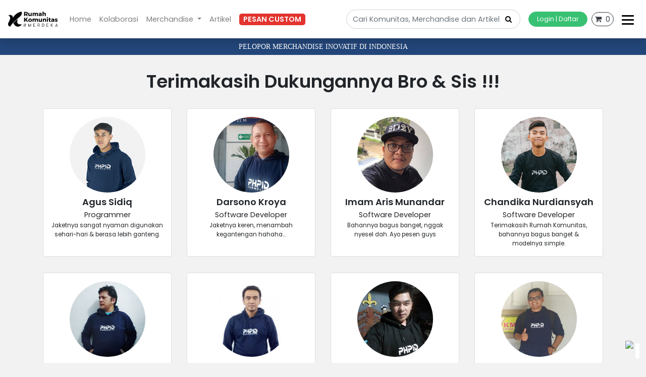

--- FILE ---
content_type: text/html; charset=UTF-8
request_url: https://www.rumahkomunitas.com/testimoni-pembeli
body_size: 10542
content:
<!doctype html>
<html lang="id">
    <head>
        <meta charset="utf-8">
        <meta http-equiv="X-UA-Compatible" content="IE=edge">
        <meta name="viewport" content="width=device-width, initial-scale=1">
        <meta name="csrf-token" content="QYcxJviyeVfRTjcCinWNBMUIwlnefOtOIWeBYt2N">
        <meta name="google-signin-client_id" content="908604132303-4164u02n2388br1ctbgfisbfg7c4mj4k.apps.googleusercontent.com">
        <link rel="icon" href="http://www.rumahkomunitas.com/img/logo/logo.ico">
        
        <link rel="manifest" href="/manifest.json">
        <meta property="fb:app_id" content="1995998517154208">
        
        <meta name="robots" content="all" />
        <link href="/css/min/b4a6b6abf78df7a0166028663bb03a29.css" type="text/css" rel="stylesheet" />

        <script>
            const IMGURL   = 'https://nos.wjv-1.neo.id/rumahkomunitas/rumahkomunitas.com/';
            const BANNERIMG      = 'https://nos.wjv-1.neo.id/rumahkomunitas/rumahkomunitas.com/banner/';
            const MOBILE      = '';
            const segment2    = '';
            const idprovinsi  = "";
            const idkota      = "";
            // if ('serviceWorker' in navigator) {
            //     // register service worker
            //     navigator.serviceWorker.register('/service-worker.js');
            // }
        </script>

        <script>
            (function() {
                var ta = document.createElement('script'); ta.type = 'text/javascript'; ta.async = true;
                ta.src = 'https://analytics.tiktok.com/i18n/pixel/sdk.js?sdkid=BUH29RROVFM4KH1LKE20';
                var s = document.getElementsByTagName('script')[0];
                s.parentNode.insertBefore(ta, s);
            })();
        </script>

        <!-- Google tag (gtag.js) -->
        <script async src="https://www.googletagmanager.com/gtag/js?id=G-98K4CW9E6B"></script>
        <script>
        window.dataLayer = window.dataLayer || [];
        function gtag(){dataLayer.push(arguments);}
        gtag('js', new Date());

        gtag('config', 'G-98K4CW9E6B');
        </script>

        <!-- Google Tag Manager 02072025-->
        <script>(function(w,d,s,l,i){w[l]=w[l]||[];w[l].push({'gtm.start':
        new Date().getTime(),event:'gtm.js'});var f=d.getElementsByTagName(s)[0],
        j=d.createElement(s),dl=l!='dataLayer'?'&l='+l:'';j.async=true;j.src=
        'https://www.googletagmanager.com/gtm.js?id='+i+dl;f.parentNode.insertBefore(j,f);
        })(window,document,'script','dataLayer','GTM-P8L86MDR');</script>
        <!-- End Google Tag Manager -->
        
        <!-- Kusnadi additional -->

        <!-- Fonts -->
        <link href="https://fonts.googleapis.com/css2?family=Open+Sans:ital,wght@0,300;0,400;0,500;0,600;0,700;0,800;1,300;1,400;1,500;1,600;1,700;1,800&family=Poppins:ital,wght@0,100;0,200;0,300;0,400;0,500;0,600;0,700;0,800;0,900;1,100;1,200;1,300;1,400;1,500;1,600;1,700;1,800;1,900&family=Jost:ital,wght@0,100;0,200;0,300;0,400;0,500;0,600;0,700;0,800;0,900;1,100;1,200;1,300;1,400;1,500;1,600;1,700;1,800;1,900&display=swap" rel="stylesheet">

        <!-- Styles -->
        <link href="http://www.rumahkomunitas.com/css/app.css" rel="stylesheet">
        <!-- Vendor CSS Files -->
        <link href="http://www.rumahkomunitas.com/vendor/bootstrap/css/bootstrap.min.css" rel="stylesheet">
        <link href="http://www.rumahkomunitas.com/vendor/bootstrap-icons/bootstrap-icons.css" rel="stylesheet">
        <link href="http://www.rumahkomunitas.com/vendor/aos/aos.css" rel="stylesheet">
        <link href="http://www.rumahkomunitas.com/vendor/glightbox/css/glightbox.min.css" rel="stylesheet">
        <link href="http://www.rumahkomunitas.com/vendor/swiper/swiper-bundle.min.css" rel="stylesheet">

        <!-- Main CSS File -->
        <link href="http://www.rumahkomunitas.com/css/main.css" rel="stylesheet">

        <!-- Kusnadi end -->
        
	<script>
		!function (w, d, t) {
		  w.TiktokAnalyticsObject=t;var ttq=w[t]=w[t]||[];ttq.methods=["page","track","identify","instances","debug","on","off","once","ready","alias","group","enableCookie","disableCookie"],ttq.setAndDefer=function(t,e){t[e]=function(){t.push([e].concat(Array.prototype.slice.call(arguments,0)))}};for(var i=0;i<ttq.methods.length;i++)ttq.setAndDefer(ttq,ttq.methods[i]);ttq.instance=function(t){for(var e=ttq._i[t]||[],n=0;n<ttq.methods.length;n++
)ttq.setAndDefer(e,ttq.methods[n]);return e},ttq.load=function(e,n){var i="https://analytics.tiktok.com/i18n/pixel/events.js";ttq._i=ttq._i||{},ttq._i[e]=[],ttq._i[e]._u=i,ttq._t=ttq._t||{},ttq._t[e]=+new Date,ttq._o=ttq._o||{},ttq._o[e]=n||{};n=document.createElement("script");n.type="text/javascript",n.async=!0,n.src=i+"?sdkid="+e+"&lib="+t;e=document.getElementsByTagName("script")[0];e.parentNode.insertBefore(n,e)};
		
		  ttq.load('C7NMTAP7V3G3PUT3HAJ0');
		  ttq.page();
		}(window, document, 'ttq');
	</script>
	
        
        

                
        	<title>Terimakasih Dukungannya Bro & Sis !!! | Rumah Komunitas</title>
	<meta name="description" content="Terimakasih Dukungannya Bro & Sis !!! | Rumah Komunitas - Rumah Komunitas merupakan sebuah wadah yang menampung seluruh komunitas di Indonesia">
	<meta property="og:title" content="Terimakasih Dukungannya Bro & Sis !!! | Rumah Komunitas">
	<meta property="og:description" content="Terimakasih Dukungannya Bro & Sis !!!| Rumah Komunitas - Rumah Komunitas merupakan sebuah wadah yang menampung seluruh komunitas di Indonesia">
	<meta property="og:image" content="http://www.rumahkomunitas.com/img/logo/logorklonghitam2.png">
	<meta property="og:url" content="http://www.rumahkomunitas.com/tentang-kami">
	<meta property="og:site_name" content="Rumah Komunitas">
	<meta property="keywords" content="testimoni, pembeli, rumah komunitas, rumah, komunitas, bandung, indonesia">
	<meta property="geo.position" content="-6.941641, 107.611545">
	<meta property="geo.placename" content="Rumah Komunitas">
	<meta property="geo.region" content="Bandung">
	<style>
		#content {
			padding: 25px 0;
		}
	</style>
        <script async src="https://cdn.ampproject.org/v0.js"></script>
    </head>
    <body>
        <!-- Google Tag Manager (noscript) -->
        <noscript><iframe src="https://www.googletagmanager.com/ns.html?id=GTM-P8L86MDR"
        height="0" width="0" style="display:none;visibility:hidden"></iframe></noscript>
        <!-- End Google Tag Manager (noscript) -->

                    <nav id="navbar-primary" class="navbar shadow navbar-expand navbar-light bg-white fixed-top py-3 px-2 px-sm-3 py-sm-3">
    <a class="navbar-brand text-light font-weight-bold text-uppercase mr-0" href="http://www.rumahkomunitas.com" title="Link Home">
        <!-- <img src="http://www.rumahkomunitas.com/img/logo/logorklonghitam2.png" alt="Logo Rumah Komunitas" itemprop="logo"> -->
        <img src="https://nos.wjv-1.neo.id/rumahkomunitas/rumahkomunitas.com/koleksi_gambar/301123081153_logofullrkhitam.webp" alt="Logo Rumah Komunitas" itemprop="logo">
    </a>
    <div class="collapse navbar-collapse" id="navbarSupportedContent">
        <ul class="navbar-nav mr-auto pl-3 d-none d-sm-flex">
            <li class="nav-item">
                <a class="nav-link" href="http://www.rumahkomunitas.com">Home <span class="sr-only">(current)</span></a>
            </li>
            <li class="nav-item">
                <a class="nav-link" href="http://www.rumahkomunitas.com/kolaborasi">Kolaborasi</a>
            </li>
            <!-- <li class="nav-item">
                <a class="nav-link" href="http://www.rumahkomunitas.com/merchandise-komunitas?kp=2">Merchandise</a>
            </li> -->
            <li class="nav-item dropdown">
                <a class="nav-link dropdown-toggle" href="#" id="navbarDropdown" role="button" data-toggle="dropdown" aria-haspopup="true" aria-expanded="false">
                    Merchandise
                </a>
                <div class="dropdown-menu" aria-labelledby="navbarDropdown">
                    <a class="dropdown-item" href="http://www.rumahkomunitas.com/merchandise-komunitas?kp=2">Merchandise</a>
                    <a class="dropdown-item" href="http://www.rumahkomunitas.com/paket">Paket</a>
                    <a class="dropdown-item" href="http://www.rumahkomunitas.com/jaket">Jaket</a>
                    <a class="dropdown-item" href="http://www.rumahkomunitas.com/tas">Tas</a>
                    <a class="dropdown-item" href="http://www.rumahkomunitas.com/celana">Celana</a>
                    <a class="dropdown-item" href="http://www.rumahkomunitas.com/kaos">Kaos</a>
                    <a class="dropdown-item" href="http://www.rumahkomunitas.com/kemeja">Kemeja</a>
                    <a class="dropdown-item" href="http://www.rumahkomunitas.com/sepatu">Sepatu</a>
                    <a class="dropdown-item" href="http://www.rumahkomunitas.com/sandal">Sandal</a>
                    <a class="dropdown-item" href="http://www.rumahkomunitas.com/jersey">Jersey</a>
                    <a class="dropdown-item" href="http://www.rumahkomunitas.com/advertising">Advertising</a>
                    <a class="dropdown-item" href="http://www.rumahkomunitas.com/produk-couple">Produk Couple</a>

                    <a class="dropdown-item" href="http://www.rumahkomunitas.com/perlengkapan-haji-dan-umroh">Perlengkapan Haji & Umroh</a>

                    
                    
                    <a class="dropdown-item" href="http://www.rumahkomunitas.com/aksesoris">Aksesoris</a>
                    <a class="dropdown-item d-none" href="http://www.rumahkomunitas.com/patch-emblem-bordir">Patch - Emblem - Bordir</a>
                    <div class="dropdown-divider"></div>
                    
                </div>
            </li>
            <li class="nav-item">
                <a class="nav-link" href="http://www.rumahkomunitas.com/articles">Artikel</a>
            </li>
            <li class="nav-item font-weight-semi-bold">
                <a class="nav-link" href="http://www.rumahkomunitas.com/pesan-banyak?x=6934">
                    <div class="bg-danger bordered font-size-semi-bold text-white text-center px-2" style="border-radius: 5px;">
                        PESAN CUSTOM
                    </div>
                </a>
            </li>
                            <li class="nav-item font-weight-semi-bold d-none">
                    <a class="nav-link" href="http://www.rumahkomunitas.com/event/festival-merdeka-kolaborasi">
                        <div class="bg-danger bordered font-size-semi-bold text-white text-center px-2" style="border-radius: 5px;">
                            Festival MK
                        </div>
                    </a>
                </li>
            
        </ul>
        <ul class="navbar-nav ml-auto mt-lg-0">
            <li class="nav-item d-flex search-bar-wrapper searchbar mr-3">
                <div class="input-group my-auto">
                    <input type="search" class="form-control" id="search-bar" placeholder="Cari Komunitas, Merchandise dan Artikel">
                    <div class="input-group-append">
                        <a href="#" class="input-group-text btn-search-bar">
                            <i class="fa fa-search"></i>
                        </a>
                    </div>
                </div>
            </li>
                        <li class="nav-item d-flex">
                
                
                

                <a class="nav-link btn btn-success text-white px-3 btn-sm my-auto" style="border-radius: 25px;padding: 5px 10px" href="#modal-login" data-toggle="modal">
                    Login | Daftar
                </a>
            </li>
                        <li class="nav-item">
                <a class="nav-link d-none d-sm-inline-block" href="http://www.rumahkomunitas.com/cart">
                    <div class="bg-white border border-dark text-dark d-flex" style="height:28px;border-radius: 50px;padding: 0 6px;" data-toggle="tooltip" data-placement="bottom" title="Selesaikan Belanja">
                        <i class="fa fa-shopping-cart m-auto" aria-hidden="true"></i>
                        <p class="my-auto ml-2 text-dark" id="count-cart"></p>
                    </div>
                </a>
            </li>
            <li class="nav-item d-flex">
                <a href="#" class="nav-link navbar-toggler d-inline-block border-0 text-dark m-auto">
                    <div class="burger-menu">
                        <span></span>
                        <span></span>
                        <span></span>
                        <span></span>
                        <span></span>
                        <span></span>
                    </div>
                </a>
            </li>
        </ul>
    </div>
</nav>
<div class="tooltip-navbar w-100 text-center">
    <p>PELOPOR MERCHANDISE INOVATIF DI INDONESIA</p>
</div>
<div class="top-right-menu p-3">
    <div class="top-right-menu--header d-flex pb-3 border-bottom">
        <img src="http://www.rumahkomunitas.com/img/logo/logorkaja.png" alt="" class="mx-auto" height="25px;">
    </div>
    <div class="top-right-menu--body text-center text-sm-left">
        <p class="mb-0 my-2"><a href="http://www.rumahkomunitas.com/#confirmorder" class="text-dark py-2 konfirmasi-order">Konfirmasi Pembayaran</a></p>
                <div class="d-block d-sm-none border-bottom pb-2 mb-3">
            <p class="mb-0 my-2 h4 font-weight-semi-bold">Merchandise</p>
            <p class="mb-0 my-2 d-sm-none"><a href="http://www.rumahkomunitas.com/merchandise-komunitas?kp=2" class="text-dark py-2">Semua</a></p>
            <p class="mb-0 my-2 d-sm-none"><a href="http://www.rumahkomunitas.com/paket" class="text-dark py-2">Paket</a></p>
            <p class="mb-0 my-2 d-sm-none"><a href="http://www.rumahkomunitas.com/jaket" class="text-dark py-2">Jaket</a></p>
            <p class="mb-0 my-2 d-sm-none"><a href="http://www.rumahkomunitas.com/tas" class="text-dark py-2">Tas</a></p>
            <p class="mb-0 my-2 d-sm-none"><a href="http://www.rumahkomunitas.com/celana" class="text-dark py-2">Celana</a></p>
            <p class="mb-0 my-2 d-sm-none"><a href="http://www.rumahkomunitas.com/kaos" class="text-dark py-2">Kaos</a></p>
            <p class="mb-0 my-2 d-sm-none"><a href="http://www.rumahkomunitas.com/sepatu" class="text-dark py-2">Sepatu</a></p>
            <p class="mb-0 my-2 d-sm-none"><a href="http://www.rumahkomunitas.com/sandal" class="text-dark py-2">Sandal</a></p>
            <p class="mb-0 my-2 d-sm-none"><a href="http://www.rumahkomunitas.com/aksesoris" class="text-dark py-2">Aksesoris</a></p>
            <p class="mb-0 my-2 d-sm-none"><a href="http://www.rumahkomunitas.com/patch-emblem-bordir" class="text-dark py-2">Patch - Emblem - Bordir</a></p>
        </div>
        <div class="d-block border-bottom pb-2 mb-3">
            <p class="mb-0 my-2 h4 font-weight-semi-bold">Informasi</p>
            <p class="mb-0 my-2"><a href="http://www.rumahkomunitas.com/info-merchandise" class="text-dark py-2">Info Merchandise</a></p>
            <p class="mb-0 my-2"><a href="http://www.rumahkomunitas.com/membership" class="text-dark py-2">Membership</a></p>
            <p class="mb-0 my-2"><a href="http://www.rumahkomunitas.com/faq" class="text-dark py-2">FAQ</a></p>
            <p class="mb-0 my-2"><a href="http://www.rumahkomunitas.com/info-reselelr" class="text-dark py-2">Info Reseller</a></p>
            
        </div>
        <div class="d-block border-bottom pb-2 mb-3">
            <p class="mb-0 my-2 h4 font-weight-semi-bold">Lainnya</p>
            <p class="mb-0 my-2"><a href="http://www.rumahkomunitas.com/tentang-kami" class="text-dark py-2">Tentang Kami</a></p>
        </div>
            </div>
</div>


        
        <div id="content">
            	<h1 class="text-center font-weight-semi-bold mt-5 mt-sm-3 mb-3">Terimakasih Dukungannya Bro & Sis !!!</h1>
	<div class="container" id="list-testimoni"></div>
	<div id="shine" class="container">
		<div class="row">
							<div class="col-6 col-sm-3 px-2 mb-3 text-center">
					<a href="" class="text-dark text-left card p-3 d-flex">
													<div class="shine rounded-circle mx-auto" style="width:200px;height:200px"></div>
												<div class="mx-auto mt-2 w-100">
							<div class="ml-2 shine" style="height:20px;width:100%;"></div>
							<br/>
							<div class="ml-2 shine" style="height:15px;width:100%"></div>
							<br/>
							<div class="ml-2 shine" style="height:15px;width:100%"></div>
						</div>
					</a>
				</div>
							<div class="col-6 col-sm-3 px-2 mb-3 text-center">
					<a href="" class="text-dark text-left card p-3 d-flex">
													<div class="shine rounded-circle mx-auto" style="width:200px;height:200px"></div>
												<div class="mx-auto mt-2 w-100">
							<div class="ml-2 shine" style="height:20px;width:100%;"></div>
							<br/>
							<div class="ml-2 shine" style="height:15px;width:100%"></div>
							<br/>
							<div class="ml-2 shine" style="height:15px;width:100%"></div>
						</div>
					</a>
				</div>
							<div class="col-6 col-sm-3 px-2 mb-3 text-center">
					<a href="" class="text-dark text-left card p-3 d-flex">
													<div class="shine rounded-circle mx-auto" style="width:200px;height:200px"></div>
												<div class="mx-auto mt-2 w-100">
							<div class="ml-2 shine" style="height:20px;width:100%;"></div>
							<br/>
							<div class="ml-2 shine" style="height:15px;width:100%"></div>
							<br/>
							<div class="ml-2 shine" style="height:15px;width:100%"></div>
						</div>
					</a>
				</div>
							<div class="col-6 col-sm-3 px-2 mb-3 text-center">
					<a href="" class="text-dark text-left card p-3 d-flex">
													<div class="shine rounded-circle mx-auto" style="width:200px;height:200px"></div>
												<div class="mx-auto mt-2 w-100">
							<div class="ml-2 shine" style="height:20px;width:100%;"></div>
							<br/>
							<div class="ml-2 shine" style="height:15px;width:100%"></div>
							<br/>
							<div class="ml-2 shine" style="height:15px;width:100%"></div>
						</div>
					</a>
				</div>
					</div>
	</div>
	<p class="text-center my-4 paging-katalog d-none">
		<a href="javascript:void(0)" class="text-info tampilkan-lebih"><< Tampilkan Lebih >></a>
	</p>
	<input type="hidden" id="page" value="1" >
  	<div itemprop="geo" itemscope itemtype="http://schema.org/GeoCoordinates">
		<meta itemprop="latitude" content="47.2649990" />
		<meta itemprop="longitude" content="11.3428720" />
	</div>
        </div>

        z<footer class="pt-4 pb-2 bg-dark text-white text-center">
    <h3 class="text-uppercase h5 mt-3">
        Hubungi Kami
    </h3>
    <address itemprop="address" itemscope itemtype="http://schema.org/PostalAddress">
        <p class="mb-0 font-weight-light">
            <span itemprop="streetAddress">Taman Cibaduyut Indah 2, Blok B2 No. 71A, RT.4/RW.4, Cangkuang Wetan, Dayeuhkolot </span><span itemprop="addressLocality"> Kab. Bandung </span><span itemprop="postalCode"> 40214 </span> - <span itemprop="addressRegion"> Indonesia </span>
        </p>
        <p class="mb-0 font-weight-light">
        Buka :  <span itemprop="openingHours" content="Mo,Tu,We,Th,Fri,Sat 09:00-21:00">Senin - Sabtu : Jam 9.00 - 21.00 | Minggu / Tanggal Merah : Libur</span>
        </p>
        <p class="mb-0 font-weight-light">
        Telpon dan Whatsapp : <span itemprop="telephone" content="+6283824677276">081222086355</span> | <span itemprop="telephone" content="+6281617541639">081617541639</span> | <span itemprop="telephone" content="+6287733574341"> 087733574341</span> | <span itemprop="telephone" content="+6285947074368">085947074368</span>
        </p>
    </address>
    <h3 class="text-uppercase h5 mt-4 mb-3">
        Ikuti Kami
    </h3>
    <div class="wrapper-sosmed justify-content-center d-flex">
        <a href="https://www.instagram.com/rumahkomunitas.id/?hl=id" class="text-white px-2">
            <i class="fa fa-instagram fa-3x" aria-hidden="true"></i>
        </a>
        <a href="https://www.facebook.com/rumahkomunitasstore" class="text-white px-2">
            <i class="fa fa-facebook-official fa-3x" aria-hidden="true"></i>
        </a>
        <a href="https://www.youtube.com/channel/UClNeyn6j7NxifQgg0V8147Q" class="text-white px-2">
            <i class="fa fa-youtube fa-3x" aria-hidden="true"></i>
        </a>
    </div>
    <h3 class="text-uppercase h5 mt-4 mb-3">
        Marketplace
    </h3>
    <div class="wrapper-sosmed justify-content-center d-flex">
        <a href="https://www.tiktok.com/@rumahkomunitas" class="text-white px-2">
            <!-- <i class="fa fa-facebook-official fa-3x" aria-hidden="true"></i> -->
            <img src="https://ruko.s3-ap-southeast-1.amazonaws.com/rumahkomunitas.com/koleksi_gambar/060723124401_logo-tiktok-icone-1536.webp" height="43px" alt="">
        </a>
        <a href="https://shopee.co.id/rumahkomunitas" class="text-white px-2">
            <!-- <i class="fa fa-facebook-official fa-3x" aria-hidden="true"></i> -->
            <img src="https://www.freepnglogos.com/uploads/shopee-logo/shopee-hd-logo-transparent-0.png" height="43px" alt="">
        </a>
        <a href="https://www.tokopedia.com/rumahkomunitas" class="text-white px-2">
            <!-- <i class="fa fa-facebook-official fa-3x" aria-hidden="true"></i> -->
            <img src="https://seeklogo.com/images/T/tokopedia-logo-7AC053EC2E-seeklogo.com.png" height="43px" alt="">
        </a>
    </div>
    <!-- <h3 class="text-uppercase h5 mt-4">
        Metode Pembayaran
    </h3> -->
    <div class="d-flex w-100 justify-content-center p-3 payment-box" style="flex-wrap: wrap">
        
        <!--                                                                                                                                                  -->
    </div>
    <hr class="mb-2 mt-5 border-white" />
    <p>
        Copyright @ 2025 ARIEP - Rumah Komunitas
    </p>
</footer>        <!-- Modal Login -->
<div class="modal fade" id="modal-login" tabindex="-1" role="dialog" aria-labelledby="Modal Login" aria-hidden="true">
    <div class="modal-dialog" role="document">
        <div class="modal-content">
            <div class="modal-header d-flex">
                <div class="w-50">

                </div>
                <h4 class="modal-title mx-auto" id="Modal Login">
                    <img src="http://www.rumahkomunitas.com/img/logo/logorkaja.png" alt="Logo Rumah Komunitas" height="25px">
                </h4>
                <div class="w-50">
                    <button type="button" class="close" data-dismiss="modal" aria-label="Close">
                        <span aria-hidden="true">&times;</span>
                    </button>
                </div>
            </div>
            <div class="modal-body p-0">
                <ul class="nav nav-tabs" id="myTab" role="tablist">
                    <li class="nav-item w-50 text-center">
                        <a class="nav-link rounded-0 text-dark font-weight-bold text-uppercase active" id="login-tab" data-toggle="tab" href="#login" role="tab"
                            aria-controls="login" aria-selected="true">Login</a>
                    </li>
                    <li class="nav-item w-50 text-center">
                        <a class="nav-link rounded-0 text-dark font-weight-bold text-uppercase" id="daftar-tab" data-toggle="tab" href="#daftar" role="tab" aria-controls="daftar"
                            aria-selected="false">Daftar</a>
                    </li>
                </ul>
                <div class="tab-content p-3" id="myTabContent">
                    <div class="tab-pane fade show active" id="login" role="tabpanel" aria-labelledby="login-tab">
                        <form action="" class="form-login">
                            <div class="form-group mb-2">
                              <label for="email" class="small mb-0">Email*</label>
                              <input type="email" class="form-control form-control-sm border-top-0 border-left-0 border-right-0 rounded-0" name="email" aria-describedby="helpId" placeholder="" required>
                            </div>
                            <div class="form-group mb-2">
                              <label for="password" class="small mb-0">Password *</label>
                              <input type="password" class="form-control form-control-sm border-top-0 border-left-0 border-right-0 rounded-0" name="password" aria-describedby="helpId" placeholder="" required>
                            </div>
                            <button type="submit" class="btn btn-info text-white w-100 mt-2">Login</button>
                        </form>
                        <p class="mt-4 mb-2">
                            <a href="#collapse-lupa-password" data-toggle="collapse" class="text-danger btn-lupa">Lupa Password ?</a>
                        </p>

                        <div class="collapse pb-3" id="collapse-lupa-password">
                            <form class="form-linkreset" action="http://www.rumahkomunitas.com/reset-password">
                                <div class="form-group d-sm-flex mb-1">
                                    <label for="" class="small text-nowrap mr-2 my-auto w-25">Email*</label>
                                    <input type="email" name="email" class="form-control form-control-sm" required>
                                </div>
                                <div class="form-group d-sm-flex mb-1">
                                    <label for="" class="small text-nowrap mr-2 my-auto w-25"></label>
                                    <div class="w-100">
                                        <button type="submit" class="btn btn-sm btn-info text-white px-5">Kirim Link Reset Password</button>
                                    </div>
                                </div>
                            </form>
                        </div>

                        <div class="d-flex">
                            <hr class="w-100 my-auto">
                            <p class="mb-0 px-4">
                                atau
                            </p>
                            <hr class="w-100 my-auto">
                        </div>
                        <div class="wrapper-login-sosmed mt-3">
                            
                            <div class="google p-2 bg-light-gray mt-2 btn-gplus cursor-pointer" onclick="$('.g-signin2 .abcRioButton').click()">
                                <img src="http://www.rumahkomunitas.com/img/icon/gp.png" alt="" width="25px">
                                <p class="mb-0 d-inline-block ml-2">Login Dengan Google</p>
                            </div>
                            <button class="d-none g-signin2" data-onsuccess="onSignIn"></button>
                        </div>
                    </div>
                    <div class="tab-pane fade" id="daftar" role="tabpanel" aria-labelledby="daftar-tab">
                        <form action="" class="form-register">
                            <div class="form-group mb-2">
                                <label for="nama" class="small mb-0">Nama Lengkap*</label>
                                <div class="d-flex">
                                                                        <select class="form-control form-control-sm  border-top-0 border-left-0 border-right-0 rounded-0 w-25 mr-2" name="idsebutannama">
                                                                                <option value="1">Bro</option>
                                                                                <option value="2">Sis</option>
                                                                            </select>
                                    <input type="text" class="form-control form-control-sm border-top-0 border-left-0 border-right-0 rounded-0" name="nmkonsumen" aria-describedby="helpId" placeholder="">
                                </div>
                            </div>
                            <div class="form-group mb-2">
                                <label for="nama" class="small mb-0">Ulang Tahun</label>
                                <div class="d-flex custom-date">
                                    <select class="form-control form-control-sm  border-top-0 border-left-0 border-right-0 rounded-0 w-25 mr-2 tanggal" name="tanggal" required>
                                    </select>
                                    <select class="form-control form-control-sm  border-top-0 border-left-0 border-right-0 rounded-0 w-50 mr-2 bulan" name="bulan" required>
                                    </select>
                                    <select class="form-control form-control-sm  border-top-0 border-left-0 border-right-0 rounded-0 w-25 tahun" name="tahun" required>
                                    </select>
                                </div>
                            </div>
                            <div class="form-group mb-2">
                              <label for="email" class="small mb-0">Email*</label>
                              <input type="email" class="form-control form-control-sm border-top-0 border-left-0 border-right-0 rounded-0" name="email" aria-describedby="helpId" placeholder="" required>
                            </div>
                            <div class="form-group mb-2">
                              <label for="nohp" class="small mb-0">No. Handphone*</label>
                              <input type="text" class="form-control form-control-sm border-top-0 border-left-0 border-right-0 rounded-0" name="nohp" aria-describedby="helpId" placeholder="" onkeypress="validateNumber(event)" required>
                            </div>
                            <div class="form-group mb-2">
                                <label for="password" class="small mb-0">Password*</label>
                                <input type="password" class="form-control form-control-sm border-top-0 border-left-0 border-right-0 rounded-0" name="password" aria-describedby="helpId" placeholder="" required>
                                <small id="helpId" class="form-text text-muted">*6 - 20 karakter</small>
                            </div>
                            <div class="form-group mb-2">
                                <label for="password" class="small mb-0">Konfirmasi Password*</label>
                                <input type="password" class="form-control form-control-sm border-top-0 border-left-0 border-right-0 rounded-0" name="cpassword" aria-describedby="helpId" placeholder="" required>
                            </div>
                            <div class="form-check d-none">
                              <label class="form-check-label">
                                <input type="checkbox" class="form-check-input" id="privasikebijakan" checked>
                                <small class="text-muted">Saya setuju dengan <a class="text-success">Syarat & Ketentuan</a> Rumah Komunitas</small>
                                <input type="hidden" class="form-control form-control-sm border-top-0 border-left-0 border-right-0 rounded-0" name="provider" aria-describedby="helpId" placeholder="" value="web">
                              </label>
                            </div>
                            <button type="submit" class="btn btn-info w-100 mt-3 mb-2 text-white" id="btn-register">Daftar</button>
                        </form>
                    </div>
                </div>
            </div>
        </div>
    </div>
</div>        <div class="flash-sale-floating text-center hide">
    <div class="wrapper-img">
        <img src="" alt="">
    </div>
    <div class="wrapper-timer">
        <div class="time">
            <span class="jam">04</span>
            <span class="menit">41</span>
            <span class="detik">30</span>
        </div>
        <div class="label">
            <span>Jam</span>
            <span>Menit</span>
            <span>Detik</span>
        </div>
    </div>
</div>
<div class="modal" id="modal-flashsale" tabindex="-1" role="dialog">
    <div class="modal-dialog modal-dialog-centered" role="document">
        <div class="modal-content">
            <a href="javascript:void(0)" class="close" data-dismiss="modal" aria-label="Close">
                x
            </a>
            <div class="modal-body">
                <a href="javascript:void(0)">
                    <img class="w-100 flashsale-banner" src="" alt="">
                </a>
            </div>
        </div>
    </div>
</div>        <div id="box-cart" class="navbar-fixed-bottom bottom-sticky-bar d-flex">
    <div class="wrapper-icon-cart p-2 my-auto">
        <img src="http://www.rumahkomunitas.com/img/icon/shop.png" alt="Logo Keranjang | Rumah Komunitas" width="32px">
    </div>
    <div class="wrapper-keterangan w-100 p-2">
        <h3 class="mb-0 text-info"><span class="total-on-keranjang">IDR 0</span> <small>( <span class="qty-on-keranjang">0</span> pcs )</small></h3>
        <small class="text-muted">* Klik lanjut untuk selesai belanja</small>
    </div>
    <a href="http://www.rumahkomunitas.com/cart" class="btn btn-info text-white ml-auto mx-2 my-auto">
            Lanjut
    </a>
</div>        <div class="modal fade" id="modal-konfirmasi" tabindex="-1" role="dialog" aria-labelledby="Modal Konfirmasi" aria-hidden="true">
        <div class="modal-dialog modal-dialog-scrollable" role="document">
            <div class="modal-content">
                <div class="modal-header d-flex" style="border:none">
                    <div class="w-50">
                    </div>
                    <h4 class="modal-title mx-auto">
                        <img src="http://www.rumahkomunitas.com/img/logo/logorkaja.png" alt="Logo Rumah Komunitas" height="25px">
                    </h4>
                    <div class="w-50">
                        <button type="button" class="close" data-dismiss="modal" aria-label="Close">
                            <span aria-hidden="true">&times;</span>
                        </button>
                    </div>
                </div>
                <h4 class="text-info text-center">Konfirmasi Pembayaran</h4>
                <div class="modal-body p-3" >
                    <small style="color:red">*Wajib diisi</small>
                    <form action="" id="form-confirmation" enctype="multipart/form-data" >
                        <div class="form-group mb-2">
                            <label for="email" class="small mb-0">Nama*</label>
                            <input type="text" class="form-control form-control-sm border-top-0 border-left-0 border-right-0 rounded-0" name="nmkonsumenconf" id="nmkonsumen-conf" aria-describedby="helpId" placeholder="" required >
                        </div>
                        <div class="form-group mb-2">
                            <label for="nohp" class="small mb-0">No. Handphone*</label>
                            <input type="number" class="form-control form-control-sm border-top-0 border-left-0 border-right-0 rounded-0" name="nohpconf" id="nohp-conf" aria-describedby="helpId" placeholder="" required >
                        </div>
                        <div class="form-group mb-2">
                            <label for="idorder" class="small mb-0">ID ORDER*</label>
                            <input type="text" class="form-control form-control-sm border-top-0 border-left-0 border-right-0 rounded-0" name="noorderconf" id="noorder-conf" aria-describedby="helpId" placeholder="" required >
                        </div>
                        <div class="form-group mb-2">
                            <label for="bank" class="small mb-0">Transfer dari Bank*</label>
                            <div class="d-flex">
                                <select class="form-control form-control-sm  border-top-0 border-left-0 border-right-0 rounded-0 mr-2" name="idbankconf" id="idbank-conf" required >
                                    <option value="">Pilih Bank</option>
                                                                            <option value="3"> BCA </option>
                                                                            <option value="4"> Bank Mandiri </option>
                                                                            <option value="5"> BNI </option>
                                                                            <option value="6"> BRI </option>
                                                                            <option value="7"> CIMB </option>
                                                                            <option value="8"> BII </option>
                                                                            <option value="9"> BJB </option>
                                                                            <option value="10"> BPR </option>
                                                                            <option value="11"> Bukopin </option>
                                                                            <option value="12"> Bank Mega </option>
                                                                            <option value="13"> OCBC NISP </option>
                                                                            <option value="14"> Sinar Mas </option>
                                                                            <option value="15"> Bank Muamalat </option>
                                                                            <option value="16"> Bank Bumi Arta </option>
                                                                            <option value="17"> Bank Danamon </option>
                                                                            <option value="18"> Lainnya </option>
                                                                            <option value="19"> Bank Mandiri Syariah </option>
                                                                    </select>
                            </div>
                        </div>
                        <div class="form-group mb-2">
                                <label for="bank" class="small mb-0">Transfer ke Bank*</label>
                                <div class="d-flex">
                                    <select class="form-control form-control-sm  border-top-0 border-left-0 border-right-0 rounded-0 mr-2" name="idrekeningconf" id="idrekening-conf" required >
                                        <option value="">Pilih Bank</option>
                                                                                    <option value="1"> BCA - 7750773464 an. ARIEP </option>
                                                                                    <option value="2"> BNI - 435329496 an. ARIEP </option>
                                                                                    <option value="3"> BRI - 076201016658530 an. ARIEP </option>
                                                                                    <option value="4"> Bank Mandiri - 1300005800936 an. ARIEP </option>
                                                                            </select>
                                </div>
                        </div>
                        <div class="form-group mb-2">
                            <label for="idorder" class="small mb-0">Atas nama *</label>
                            <input type="text" class="form-control form-control-sm border-top-0 border-left-0 border-right-0 rounded-0" name="atasnamaconf" id="atasnama-conf" aria-describedby="helpId" placeholder="" required >
                        </div>
                        <div class="form-group mb-2">
                            <label for="nominal" class="small mb-0">Nominal Trasnfer*</label>
                            <input type="number" class="form-control form-control-sm border-top-0 border-left-0 border-right-0 rounded-0" name="nominalconf" id="nominal-conf" aria-describedby="helpId" placeholder="" required >
                        </div>
                        <div class="form-group mb-2">
                            <label for="tgltrasnfer" class="small mb-0">Tanggal Trasnfer*</label>
                            <input type="date" class="form-control form-control-sm border-top-0 border-left-0 border-right-0 rounded-0" name="tgltransferconf" id="tgltransfer-conf" aria-describedby="helpId" placeholder="" data-date-format="dd-mm-yyyy" value="02-12-2025 " required >
                        </div>
                        <div class="input-group mb-2 mt-3">
                            <input type="file" class="border-top-0 border-left-0 border-right-0 rounded-0" id="gambarbuktitransferconf"  name="gambarbuktitransferconf">
                        </div>
                        <div class="form-group mb-2">
                            <label for="catatan" class="small mb-0">Catatan</label>
                            <textarea class="form-control form-control-sm border-top-0 border-left-0 border-right-0 rounded-0" name="catatanconf" id="catatan-conf" aria-describedby="helpId" placeholder=""></textarea>
                        </div>
                        <button class="btn btn-info w-100 mt-3 mb-2 text-white h-50 btn-confirmation" style="">Kirim</button>
                    </form>
                </div>
            </div>
        </div>
    </div>        <div class="loading-custom">
    <img src="https://nos.wjv-1.neo.id/rumahkomunitas/rumahkomunitas.com/loading-2.svg" alt="Logo Rumah Komunitas" width="64px">
</div>        <div class="floating-wa">
    <a href="https://wa.me/6281617541639?text=Perlu Bantuan ?" target="__blank" class="whatsapp">
        <img src="https://cdn.pixabay.com/photo/2015/08/03/13/58/soon-873316_640.png" class="icon-whatsapp">
        <div class="nomor">
            Chat With 6281617541639
        </div>
    </a>
</div>                        
        <script src="/js/min/73bf63f4cd44477cd49037c4288724c4.js" type="text/javascript"></script>

        <script src="https://apis.google.com/js/platform.js?onload=init" async defer></script>
        <!-- Global site tag (gtag.js) - Google Analytics -->
        <script async src="https://www.googletagmanager.com/gtag/js?id=UA-105356626-3"></script>
        <script>
            window.dataLayer = window.dataLayer || [];
            function gtag(){dataLayer.push(arguments);}
            gtag('js', new Date());
            // gtag('config', 'UA-105356626-3');
            gtag('config', 'AW-10974804044');
        </script>

<!-- Meta Pixel Code -->
<script>
  !function(f,b,e,v,n,t,s)
  {if(f.fbq)return;n=f.fbq=function(){n.callMethod?
  n.callMethod.apply(n,arguments):n.queue.push(arguments)};
  if(!f._fbq)f._fbq=n;n.push=n;n.loaded=!0;n.version='2.0';
  n.queue=[];t=b.createElement(e);t.async=!0;
  t.src=v;s=b.getElementsByTagName(e)[0];
  s.parentNode.insertBefore(t,s)}(window, document,'script',
  'https://connect.facebook.net/en_US/fbevents.js');
  fbq('init', '577406674046338');
  fbq('track', 'PageView');
</script>
<noscript><img height="1" width="1" style="display:none"
  src="https://www.facebook.com/tr?id=577406674046338&ev=PageView&noscript=1"
/></noscript>
<!-- End Meta Pixel Code -->

<!-- Meta Pixel Code -->
<!-- <script>
  !function(f,b,e,v,n,t,s)
  {if(f.fbq)return;n=f.fbq=function(){n.callMethod?
  n.callMethod.apply(n,arguments):n.queue.push(arguments)};
  if(!f._fbq)f._fbq=n;n.push=n;n.loaded=!0;n.version='2.0';
  n.queue=[];t=b.createElement(e);t.async=!0;
  t.src=v;s=b.getElementsByTagName(e)[0];
  s.parentNode.insertBefore(t,s)}(window, document,'script',
  'https://connect.facebook.net/en_US/fbevents.js');
  fbq('init', '749727539661521');
  fbq('track', 'PageView');
</script>
<noscript><img height="1" width="1" style="display:none"
  src="https://www.facebook.com/tr?id=749727539661521&ev=PageView&noscript=1"
/></noscript> -->
<!-- End Meta Pixel Code -->

        <script>
$(document).ready(function(){
	pageLoadTestimoni();
    $(".select2-element").select2();
});

</script>

                <!-- Kusnadi additional -->

          <!-- Scroll Top -->
            <a href="#" id="scroll-top" class="scroll-top d-flex align-items-center justify-content-center"><i class="bi bi-arrow-up-short"></i></a>

            <!-- Vendor JS Files -->
            <script src="http://www.rumahkomunitas.com/vendor/bootstrap/js/bootstrap.bundle.min.js"></script>
            <script src="http://www.rumahkomunitas.com/vendor/php-email-form/validate.js"></script>
            <script src="http://www.rumahkomunitas.com/vendor/aos/aos.js"></script>
            <script src="http://www.rumahkomunitas.com/vendor/glightbox/js/glightbox.min.js"></script>
            <script src="http://www.rumahkomunitas.com/vendor/swiper/swiper-bundle.min.js"></script>
            <script src="http://www.rumahkomunitas.com/vendor/waypoints/noframework.waypoints.js"></script>
            <script src="http://www.rumahkomunitas.com/vendor/imagesloaded/imagesloaded.pkgd.min.js"></script>
            <script src="http://www.rumahkomunitas.com/vendor/isotope-layout/isotope.pkgd.min.js"></script>

            <!-- Main JS File -->
            <script src="http://www.rumahkomunitas.com/js/main.js"></script>
        <!-- kusnadi end -->
    </body>
</html>


--- FILE ---
content_type: text/html; charset=UTF-8
request_url: https://www.rumahkomunitas.com/get-flash-sale
body_size: -42
content:
{"data":null,"success":false}